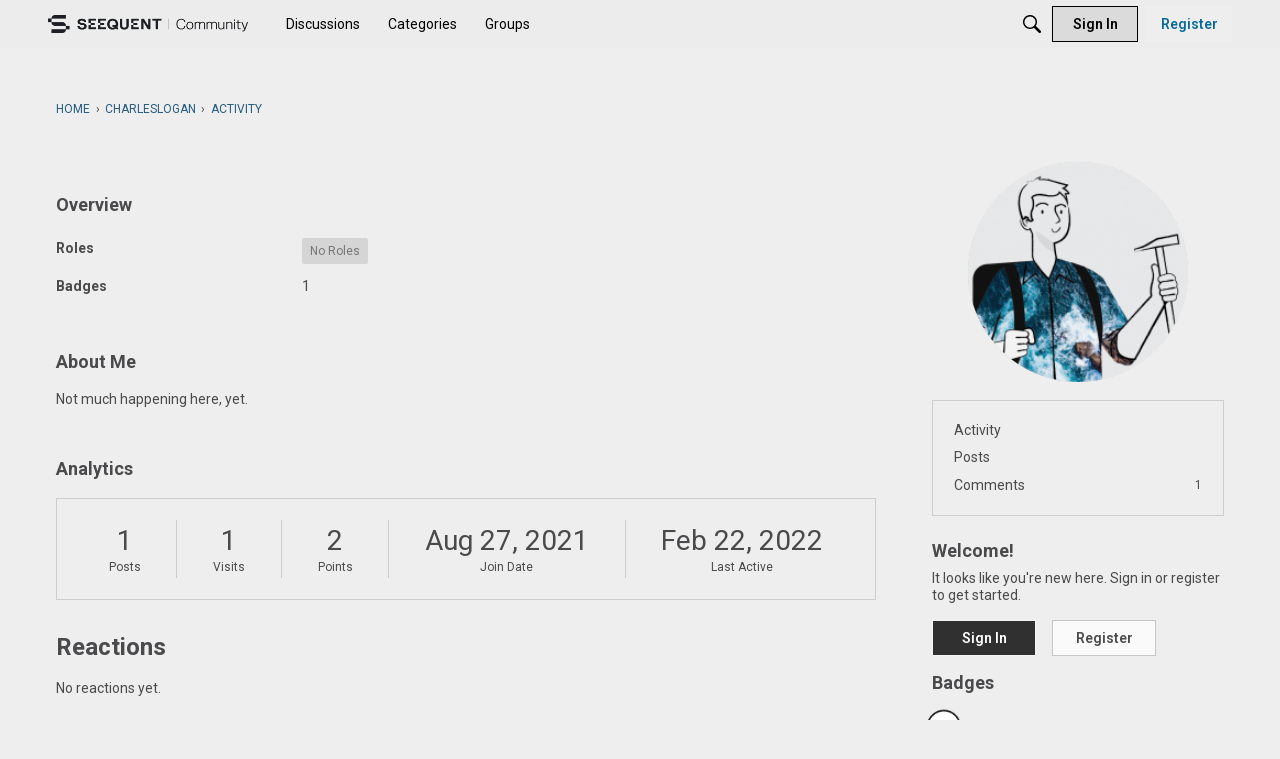

--- FILE ---
content_type: application/x-javascript
request_url: https://community.seequent.com/dist/v2/forum/entries/addons/Salesforce/forum.BjO1vmnQ.min.js
body_size: 246
content:
import{g as r,k as C,bg as e,M as t,n as p,q as s,bh as m,w as n,bi as d}from"../../forum.Dj4Iat2e.min.js";const u=()=>{const a=r(),i=C(),o=i.mediaQueries(),l={top:15,right:a.gutter.half,bottom:16,left:a.gutter.half};e(".openCase-item",{display:"flex",alignItems:"center",minHeight:50,...i.mediaQueries().oneColumnDown({...t.padding(l),flexWrap:"wrap"})}),e(".openCase-item:last-of-type",{borderBottom:p()}),e(".openCase-item + .openCase-item",{borderTop:p()}),e(".openCase-item.header",{fontWeight:a.fonts.weights.bold,...o.oneColumnDown({display:"none"})}),e(".openCase-value",{...i.mediaQueries().oneColumnDown({fontWeight:a.fonts.weights.semiBold})}),e(`.openCase-number,
        .openCase-subject,
        .openCase-date,
        .openCase-priority,
        .openCase-empty`,{...t.padding(l),...o.oneColumnDown({padding:0})}),e(".openCase-subject",{flex:"1 0",...o.oneColumnDown({order:-1,flex:"1 0 100%",marginBottom:s(a.gutter.half)})}),e(`.openCase-number,
        .openCase-date,
        .openCase-priority`,{textAlign:"center",minWidth:s(110),...o.oneColumnDown({minWidth:"auto",...m()})}),e(`.openCase-number .openCase-label,
        .openCase-subject .openCase-label,
        .openCase-date .openCase-label,
        .openCase-priority .openCase-label`,{...t.absolute.srOnly(),...o.oneColumnDown({minWidth:"auto",...m(),position:n("initial"),display:n("initial"),width:n("initial"),height:n("initial"),margin:n("0"),overflow:n("initial"),clip:n("initial")})}),e(".openCase-date",{minWidth:s(130),...o.oneColumnDown({minWidth:"auto"})}),e(".openCase-date, .openCase-number,",{...i.mediaQueries().oneColumnDown({})}),d(".openCase-link")};u();
